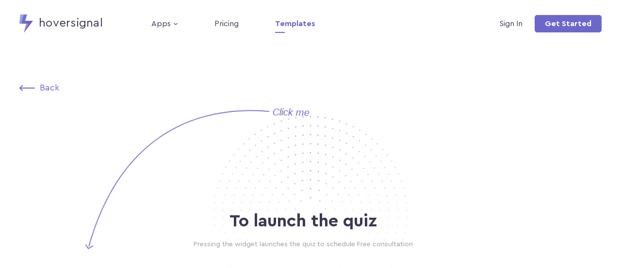

--- FILE ---
content_type: text/html; charset=UTF-8
request_url: https://hoversignal.com/widgets/widget?id=9161&type=1
body_size: 6328
content:
<!DOCTYPE html>
<html lang="en">
  <head>
    
  <head>
        <meta charset="utf-8">
        <meta http-equiv="X-UA-Compatible" content="IE=edge">
        <meta name="viewport" content="width=device-width,initial-scale=1,user-scalable=no"> 
        
            <title>To launch the quiz | Free Template Of Social Proof Notification</title>
            <meta name="description" content="Pressing the widget launches the quiz to schedule Free consultation"/>
        
        <base href="https://hoversignal.com" />
        <link rel="canonical" href="https://hoversignal.com/widgets/widget" />
        <meta name="keywords" content="">
        <meta property="og:image" content="/"/>
        <meta property="og:site_name" content="hoversignal"/>
        <meta property="og:title" content=""/>
        <meta property="og:url" content="https://hoversignal.com/widgets/widget"/>
        <meta property="og:description" content=""/>
        <meta name="yandex-verification" content="1f70f57aab707e65" />
        <meta name="yandex-verification" content="377f9be64f2b6144" />
                
        <!-- Favicon-->
        <link rel="apple-touch-icon" sizes="152x152" href="../assets/template/img/favicon/apple-touch-icon.png"/>
        <link rel="icon" type="image/png" sizes="32x32" href="../assets/template/img/favicon/favicon-32x32.png"/>
        <link rel="icon" type="image/png" sizes="16x16" href="../assets/template/img/favicon/favicon-16x16.png"/>
        <link rel="manifest" href="../assets/template/img/favicon/site.webmanifest"/>
        <link rel="mask-icon" href="../assets/template/img/favicon/safari-pinned-tab.svg" color="#5bbad5"/>
        <meta name="msapplication-TileColor" content="#da532c"/>
        <meta name="theme-color" content="#ffffff"/> 
        
        <meta http-equiv="X-UA-Compatible" content="IE=edge"> 
        
        
        
        <link rel="stylesheet" href="/assets/components/minifyx/cache/styles_6feefeda37.min.css" type="text/css" />
        <script>
            if(window.navigator.language == 'ru' || window.navigator.language == 'ru-RU') {
                if(window.location.href == 'https://hoversignal.com/') {
                    window.location.replace('https://hoversignal.com/ru/')
                }
            }
            
            if(window.innerWidth < 770) {
                var matches = document.querySelectorAll('link[rel="stylesheet"]');
                matches.forEach((function(x){ 
                    x.setAttribute("media", "none");
                }))
                window.onload = function() {
                    matches.forEach((function(x){ 
                        x.setAttribute("media", "all");
                    }))
                };
            }
        </script>
                
                
                
                
  </head>




    
    <style>.widget-page .layout-container .btn-element:after{content:'Try it for free. Already installed 712 times'}.widget-page:after {background: url(../img/click_me_en.svg) 0 0 no-repeat!important;background-size: contain!important;}</style>
  </head>
  <body>
    <!-- preloader page -->
    <script>function loadData(){return new Promise(a=>{setTimeout(a,1500)})}loadData().then(()=>{let a=document.getElementById("preloader");a.classList.add("hidden"),a.classList.remove("visible")});</script>
    <style>@media screen and (max-width: 767px) {#preloader{left:0;top:0;z-index:999;width:100%;height:100%;position:fixed;overflow:visible;background:#fbfbfb}.visible{visibility:visible;opacity:1;transition:opacity 2s linear}.hidden{visibility:hidden;opacity:0;transition:visibility 0 2s,opacity 2s linear}.preloader-flex{display:flex;height:100%;align-items:center;justify-content:center}.circle-preloader{display:block;width:25px;height:25px;border-radius:50px;animation:circleAnime 1s ease-in-out infinite alternate;background:linear-gradient(135deg,#667eea 0%,#764ba2 100%)}.circle-preloader + .circle-preloader{margin-left:25px}@keyframes circleAnime{to{transform:scale(1.3)}}}</style>
    <div id="preloader" class="visible"><div class="preloader-flex"><span class="circle-preloader"></span><span class="circle-preloader"></span><span class="circle-preloader"></span></div>
    </div>
    <!-- /preloader page -->

    <!-- header -->
    <nav class="header-anr">
      <div class="h-anr-container hs-flex">
        <div class="h-anr-text-left hs-flex">
          <a href="/" class="h-anr-logo" title="go to homepage Hoversignal">
            
            <img src="/img/new_logo.svg" alt="">
            
            <span>hoversignal</span>
          </a>

          <div class="h-anr-left-nav hs-flex">
            <div class="app-main-container">
              <a href="#" class="apps-link left-link">Apps</a>
            
              <!-- App select menu -->
              <div class="app-container-select">
                <div class="apps-select">
                  <div class="app-main-list hs-flex">
                    <!-- 1 Games -->
                    <div class="app-item-list">
                      <b class="headline-24px">Games</b>
                      
                      <!-- 1 -->
                      <a href="https://hoversignal.com/apps/easter-eggs" class="app-exposition-list hs-flex">
                        <span class="container-logo-app single-gradient-cont">
                          <img src="images/app-logo/x24/ee_logo.png" alt="">
                        </span>

                        <span class="app-specification-list">
                            <p class="app-name-list">Easter Eggs</p>
                            <p class="app-description-list">Motivate visitors to browse more pages for discount</p>
                        </span>
                      </a>
                      
                      <!-- 2 -->
                      <a href="https://hoversignal.com/apps/lucky-lottery" class="app-exposition-list hs-flex">
                        <span class="container-logo-app single-gradient-cont">
                          <img src="images/app-logo/x24/stw_logo.png" alt="">
                        </span>

                        <span class="app-specification-list">
                            <p class="app-name-list">Lucky Lottery</p>
                            <p class="app-description-list">Collect more emails with a fun game</p>
                        </span>
                      </a>              

                                  

                      <!-- 4 -->
                      <a href="https://hoversignal.com/apps/spinning-wheel" class="app-exposition-list hs-flex">
                        <span class="container-logo-app single-gradient-cont">
                          <img src="images/app-logo/x24/sw_logo.png" alt="">
                        </span>

                        <span class="app-specification-list">
                            <p class="app-name-list">Spinning Wheel</p>
                            <p class="app-description-list">Collect more emails with gamified pop-up</p>
                        </span>
                      </a>
                    </div>              

                    <!-- 2 Forms -->
                    <div class="app-item-list">
                      <b class="headline-24px">Forms</b>
                      
                      <!-- 3 -->
                      <a href="https://hoversignal.com/apps/quiz" class="app-exposition-list hs-flex">
                        <span class="container-logo-app single-gradient-cont">
                          <img src="images/app-logo/x24/qz_logo.png" alt="">
                        </span>

                        <span class="app-specification-list">
                            <p class="app-name-list">Quizzes</p>
                            <p class="app-description-list">Create fun quizzes to collect leads</p>
                        </span>
                      </a>  
                         
                      <!-- 1 -->
                      <a href="https://hoversignal.com/apps/feedback-and-nps" class="app-exposition-list hs-flex">
                        <span class="container-logo-app single-gradient-cont">
                          <img src="images/app-logo/x24/f_nps_logo.png" alt="">
                        </span>

                        <span class="app-specification-list">
                            <p class="app-name-list">Feedback & NPS</p>
                            <p class="app-description-list">Collect feedback from users and customers</p>
                        </span>
                      </a>

                      <!-- 3 -->
                      <a href="https://hoversignal.com/apps/sales-pop" class="app-exposition-list hs-flex">
                        <span class="container-logo-app single-gradient-cont">
                          <img src="images/app-logo/x24/on_site_n_logo.png" alt="">
                        </span>

                        <span class="app-specification-list">
                            <p class="app-name-list">Sales pop</p>
                            <p class="app-description-list">Interactive Modals</p>
                        </span>
                      </a> 
                      
                      
                      <!-- 2 -->
                      <a href="https://hoversignal.com/apps/forms" class="app-exposition-list hs-flex">
                        <span class="container-logo-app single-gradient-cont">
                          <img src="images/app-logo/x24/forms_logo.png" alt="">
                        </span>

                        <span class="app-specification-list">
                            <p class="app-name-list">Forms</p>
                            <p class="app-description-list">Easy-to-use online form builder</p>
                        </span>
                      </a>                        
                      
                     
                    </div>            
 
                    <div class="app-item-list">
                      <b class="headline-24px">Chats</b>
                      
                      
                      <a href="https://hoversignal.com/apps/telegram-chat" class="app-exposition-list hs-flex">
                        <span class="container-logo-app single-gradient-cont">
                          <img src="images/app-logo/x24/tlgm_logo.png" alt="">
                        </span>

                        <span class="app-specification-list">
                            <p class="app-name-list">Telegram Chat</p>
                            <p class="app-description-list">The trendiest way to communicate with users</p>
                        </span>
                      </a>
                      
                     
                      <a href="https://hoversignal.com/apps/whatsapp-chat" class="app-exposition-list hs-flex">
                        <span class="container-logo-app single-gradient-cont">
                          <img src="images/app-logo/x24/wtsp_logo.png" alt="">
                        </span>

                        <span class="app-specification-list">
                            <p class="app-name-list">WhatsApp Chat</p>
                            <p class="app-description-list">Chat with customers the way they are used to</p>
                        </span>
                      </a>               
                    </div>
                    

                    <!-- 4 Social Proof -->
                    <div class="app-item-list">
                      <b class="headline-24px">Social Proof</b>
                      
                      <!-- 1 -->
                      <a href="https://hoversignal.com/apps/social-proof-signal" class="app-exposition-list hs-flex">
                        <span class="container-logo-app single-gradient-cont">
                          <img src="images/app-logo/x24/sp_logo.png" alt="">
                        </span>

                        <span class="app-specification-list">
                            <p class="app-name-list">Social Proof Signals</p>
                            <p class="app-description-list">Boost conversion with interactive notification</p>
                        </span>
                      </a>
        
                        <!-- 2 -->
                        <a href="https://hoversignal.com/apps/facebook-reviews" class="app-exposition-list hs-flex">
                          <span class="container-logo-app single-gradient-cont">
                            <img src="images/app-logo/x24/fcb_logo.png" alt="">
                          </span>
        
                          <span class="app-specification-list">
                              <p class="app-name-list">Facebook Reviews</p>
                              <p class="app-description-list">Display your Facebook reviews and increase trust</p>
                          </span>
                        </a>              
        
                        <!-- 3 -->
                        <a href="https://hoversignal.com/apps/instagram-testimonials" class="app-exposition-list hs-flex">
                          <span class="container-logo-app single-gradient-cont">
                            <img src="images/app-logo/x24/insta_logo.png" alt="">
                          </span>
        
                          <span class="app-specification-list">
                              <p class="app-name-list">Instagram Testimonials</p>
                              <p class="app-description-list">Let real Instagram reviews boost social proof</p>
                          </span>
                        </a>              
                      
                        <!-- 3 -->
                        <a href="https://hoversignal.com/apps/facebook-feed" class="app-exposition-list hs-flex">
                          <span class="container-logo-app single-gradient-cont">
                            <img src="images/app-logo/x24/fcb_logo.png" alt="">
                          </span>
        
                          <span class="app-specification-list">
                              <p class="app-name-list">Facebook Feed</p>
                              <p class="app-description-list">Facebook page content on your site</p>
                          </span>
                        </a>      
                        <!-- 3 -->
                        <a href="https://hoversignal.com/apps/instagram-feed" class="app-exposition-list hs-flex">
                          <span class="container-logo-app single-gradient-cont">
                            <img src="images/app-logo/x24/insta_logo.png" alt="">
                          </span>
        
                          <span class="app-specification-list">
                              <p class="app-name-list">Instagram Feed</p>
                              <p class="app-description-list">Instagram page content on your site</p>
                          </span>
                        </a>  
                      <!-- --- Coming Soon --- -->
                      <div class="app-coming-block-list">
                         
                      </div>  
                    </div>   
                  </div>
                </div>
              </div>  
              <!-- /App select menu -->
            </div>
            
            <a href="https://hoversignal.com/prices/" class="left-link ">Pricing</a>
            <a href="https://hoversignal.com/widgets/" class="eft-link active">Templates</a>
          </div>
        </div>
        
        <div class="h-anr-text-right hs-flex">
            <a href="https://app.hoversignal.com/Account/Login?language=en" class="sign-in">Sign In</a>
            <a href="https://app.hoversignal.com/Account/Register?language=en" class="get-start">Get Started</a>
        </div>
        
        <button class="nav-ico">
          <span></span>
          <span></span>
          <span></span>
        </button>
      </div>
      
      <div class="backdrop"></div>

      <!-- mobil navigation -->
      <div class="navigation">      
        <div class="navs">
        <a href="https://app.hoversignal.com/Account/Login?language=en" class="sign-in">Sign In</a>
        <a href="https://app.hoversignal.com/Account/Register?language=en" class="get-start">Get Started</a>
        </div>

        <div class="f-menu">
          <a href="https://hoversignal.com/prices/" class="">Pricing</a>
        </div>
        
        <div class="language-menu">
          <a href="/" class="active">English</a>
          <a href="/ru">Русский</a>
        </div>

      </div>
      <!-- / mobil navigation -->
    </nav>  
    <!-- /header -->
    
	
	<!-- main -->
	<main class="main widget-page">
		<div class="social-proof">
			<a href="https://hoversignal.com/widgets/" class="back-link">Back</a>
	        <div class="hs-flex"> 
				<!-- Текст -->
				<div class="text-box before-ru">
					<div class="title-app-interactive">To launch the quiz</div>
					<p>Pressing the widget launches the quiz to schedule Free consultation</p>
				</div>
	          
	        </div>
      </div>
		
		<noindex>
			<div class="layout-container">
				<div class="flex-layout hs-flex">
				    <div class = "hs-flex">
                    <span> 1 </span>
                    <p>
                    <b> Is this a free widget? </b>
                    Yes, you can install this widget on your website
                    absolutely free, with some restrictions on the number of impressions.
                    </p>
                    </div>
                    
                    <div class = "rewiew hs-flex">
                    <span> 2 </span>
                    <p>
                    <b> Can I edit the content? </b>
                    Yes, you can fully edit the content and
                    widget design: correct texts, change colors and icons.
                    </p>
                    </div>
                    
                    <div class = "rewiew hs-flex">
                    <span> 3 </span>
                    <p>
                    <b> How do I install it on my site? </b>
                    Installation takes only a couple of minutes. Just add
                    the code of our service to your site and everything else will be
                    done automatically.
                    </p>
                    </div>
                    
                    <div class = "rewiew hs-flex">
                    <span> 4 </span>
                    <p>
                    <b> How do I receive the leads and other data? </b>
                    All the data is collected in our admin panel. You can also set up an integration to your favorite CRM or Email marketing service.
                    </p>
                    </div>
				</div>
				
				<a href="https://app.hoversignal.com/Account/Register?appId=9161&appType=1" class="btn-element brand-color-btn">Install this widget on your website</a>
			</div>
		</noindex>	

		<div class="generated-request">
			<p class="title-gr"><span>0</span> leads generated by this widget over the last 2 weeks</p>
			<a href="https://app.hoversignal.com/Account/Register?appId=9161&appType=1" class="btn-element green-color-btn">Install this widget on your website</a>
		</div>

		<div class="container similar-case">
			<h5 class="headline">Popular templates</h5>
				
			<div class="mobil-slick-slider hs-flex">
				
				    <div class="child-block-uw">
	<span class="uw-color-img"><a href="https://hoversignal.com/widgets/widget?id=8884&type=128"><img data-src="https://app.hoversignal.com/AppTemplates/AppTemplateImage?appType=SalesPop&appId=8884&scriptId=a176f2c9-5c76-43d1-ad18-eb46b39556e7" src="/img/1pixel.png" class="lazy" alt=""></a></span>
	<a href="https://hoversignal.com/widgets/widget?id=8884&type=128">Creating FOMO</a>
	<p>Collects interested visitors' emails</p>
	<div>
	    <a href="https://app.hoversignal.com/Account/Register?appId=8884&appType=128&language=en" class="btn-element brand-color-btn">Install for free</a>
	    <a href="https://hoversignal.com/widgets/widget?id=8884&type=128" class="btn-element brand-color-btn green-color-btn ml-0">Demo</a>
	</div>
</div><div class="child-block-uw">
	<span class="uw-color-img"><a href="https://hoversignal.com/widgets/widget?id=8953&type=128"><img data-src="https://app.hoversignal.com/AppTemplates/AppTemplateImage?appType=SalesPop&appId=8953&scriptId=a176f2c9-5c76-43d1-ad18-eb46b39556e7" src="/img/1pixel.png" class="lazy" alt=""></a></span>
	<a href="https://hoversignal.com/widgets/widget?id=8953&type=128">Special offer</a>
	<p>Collects emails of visitors who are interested in the special offer</p>
	<div>
	    <a href="https://app.hoversignal.com/Account/Register?appId=8953&appType=128&language=en" class="btn-element brand-color-btn">Install for free</a>
	    <a href="https://hoversignal.com/widgets/widget?id=8953&type=128" class="btn-element brand-color-btn green-color-btn ml-0">Demo</a>
	</div>
</div><div class="child-block-uw">
	<span class="uw-color-img"><a href="https://hoversignal.com/widgets/widget?id=8954&type=128"><img data-src="https://app.hoversignal.com/AppTemplates/AppTemplateImage?appType=SalesPop&appId=8954&scriptId=a176f2c9-5c76-43d1-ad18-eb46b39556e7" src="/img/1pixel.png" class="lazy" alt=""></a></span>
	<a href="https://hoversignal.com/widgets/widget?id=8954&type=128">Free sample</a>
	<p>Collects emails of visitors who want a free surgeon consultation</p>
	<div>
	    <a href="https://app.hoversignal.com/Account/Register?appId=8954&appType=128&language=en" class="btn-element brand-color-btn">Install for free</a>
	    <a href="https://hoversignal.com/widgets/widget?id=8954&type=128" class="btn-element brand-color-btn green-color-btn ml-0">Demo</a>
	</div>
</div><div class="child-block-uw">
	<span class="uw-color-img"><a href="https://hoversignal.com/widgets/widget?id=8955&type=128"><img data-src="https://app.hoversignal.com/AppTemplates/AppTemplateImage?appType=SalesPop&appId=8955&scriptId=a176f2c9-5c76-43d1-ad18-eb46b39556e7" src="/img/1pixel.png" class="lazy" alt=""></a></span>
	<a href="https://hoversignal.com/widgets/widget?id=8955&type=128">A callback order</a>
	<p>Collects phone numbers of visitors who want a free online specialist consultation</p>
	<div>
	    <a href="https://app.hoversignal.com/Account/Register?appId=8955&appType=128&language=en" class="btn-element brand-color-btn">Install for free</a>
	    <a href="https://hoversignal.com/widgets/widget?id=8955&type=128" class="btn-element brand-color-btn green-color-btn ml-0">Demo</a>
	</div>
</div>
			</div>
			</div>
	</main>
	<!-- /main -->
	
	<!-- /main -->
    <!-- footer -->
	<footer class="footer-anr">
    <div class="child-container-footer hs-flex">
            <div class="logo-select-footer hs-flex">
                        <a href="/" title="go to homepage Hoversignal" class="footer-logo-hoversignal">
                            <img src="/images/footer-hover.svg" alt="">
                        </a>
                        
                        <div class="select-container lang-select">
                            <p class="title-select">English</p>
                            <div class="option-select" style="display: none">
                                <a href="https://hoversignal.com/widgets/widget?type=1?skip" class="en active">English</a>
<a href="https://hoversignal.com/ru/widgets/widget?type=1?skip" class="ru">Russian</a>
                            </div>
                        </div>
                    </div>

			<div class="nav-footer hs-flex">
				<div>
				  <b>Apps</b>
				  <a href="https://hoversignal.com/apps/lucky-lottery" >Lucky Lottery</a><a href="https://hoversignal.com/apps/social-proof-signal" >Social Proof Signals</a><a href="https://hoversignal.com/apps/sales-pop" >Sales pop</a><a href="https://hoversignal.com/apps/facebook-reviews" >Facebook Reviews</a><a href="https://hoversignal.com/apps/instagram-testimonials" >Instagram Testimonials</a><a href="https://hoversignal.com/apps/facebook-feed" >Facebook Feed</a><a href="https://hoversignal.com/apps/instagram-feed" >Instagram Feed</a><a href="https://hoversignal.com/apps/easter-eggs" >Easter Eggs</a><a href="https://hoversignal.com/apps/spinning-wheel" >Spinning Wheel</a><a href="https://hoversignal.com/apps/quiz" >Quizzes</a><a href="https://hoversignal.com/apps/whatsapp-chat" >WhatsApp Chat</a><a href="https://hoversignal.com/apps/telegram-chat" >Telegram Chat</a><a href="https://hoversignal.com/apps/forms" >Forms</a><a href="https://hoversignal.com/apps/feedback-and-nps" >Feedback & NPS</a>
				</div>            

				<div>
				  <b>Resources</b>
				  <a href="https://hoversignal.com/how-to/" title="go to Documentation Hoversignal">Documentation</a>
				  <a href="https://hoversignal.com/blog/" title="go to Blog Hoversignal">Blog</a>
				  <a href="https://hoversignal.com/how-to/integrations/api-documentation" title="go to API Hoversignal">Our API</a>
				</div>            

				<div>
				  <b>Contacts</b>
				  <a href="https://hoversignal.com/about-us" title="go to About Us">About Us</a>
				</div>            

				<div>
				  <b>Guides</b>
				  <a href="https://hoversignal.com/blog/guides/marketing-gamification" title="go to article Marketing Gamification">Marketing Gamification</a>
				  <a href="https://hoversignal.com/blog/guides/essential-steps" title="go to article Conversion rate optimization">Conversion rate optimization</a>
				  <a href="https://hoversignal.com/blog/guides/powerful-tools" title="go to article Best eCommerce CRO Tools">Best eCommerce CRO Tools</a>
				</div>           
			</div>

    </div>  
  </footer>
  <!-- /footer -->
    
    <link rel="stylesheet" href="css/fonts/stylesheet.css" media="all" onload="if(media!='all')media='all'">
<script defer src="js/jquery.min.js"></script>

<script defer src="js/jquery.lazy.min.js"></script>
<script defer src="js/allPluginsScript.min.js"></script>
<script defer src="js/main-settings-script.js"></script>  
<script defer src="js/custom.js"></script>


<!-- Yandex.Metrika counter --> <script type="text/javascript" > (function(m,e,t,r,i,k,a){m[i]=m[i]||function(){(m[i].a=m[i].a||[]).push(arguments)}; m[i].l=1*new Date();k=e.createElement(t),a=e.getElementsByTagName(t)[0],k.async=1,k.src=r,a.parentNode.insertBefore(k,a)}) (window, document, "script", "https://mc.yandex.ru/metrika/tag.js", "ym"); ym(48884243, "init", { clickmap:true, trackLinks:true, accurateTrackBounce:true, trackHash:true }); </script> <noscript><div><img src="https://mc.yandex.ru/watch/48884243" style="position:absolute; left:-9999px;" alt="" /></div></noscript> <!-- /Yandex.Metrika counter -->
<!-- Facebook Pixel Code -->
<script>
  !function(f,b,e,v,n,t,s)
  {if(f.fbq)return;n=f.fbq=function(){n.callMethod?
  n.callMethod.apply(n,arguments):n.queue.push(arguments)};
  if(!f._fbq)f._fbq=n;n.push=n;n.loaded=!0;n.version='2.0';
  n.queue=[];t=b.createElement(e);t.async=!0;
  t.src=v;s=b.getElementsByTagName(e)[0];
  s.parentNode.insertBefore(t,s)}(window, document,'script',
  'https://connect.facebook.net/en_US/fbevents.js');
  fbq('init', '381810768981738');
  fbq('track', 'PageView');
</script>
<noscript><img height="1" width="1" style="display:none"
  src="https://www.facebook.com/tr?id=381810768981738&ev=PageView&noscript=1"
/></noscript>
<script> 
 !function(f,b,e,v,n,t,s) 
 {if(f.fbq)return;n=f.fbq=function(){n.callMethod? 
 n.callMethod.apply(n,arguments):n.queue.push(arguments)}; 
 if(!f._fbq)f._fbq=n;n.push=n;n.loaded=!0;n.version='2.0'; 
 n.queue=[];t=b.createElement(e);t.async=!0; 
 t.src=v;s=b.getElementsByTagName(e)[0]; 
 s.parentNode.insertBefore(t,s)}(window, document,'script', 
 'https://connect.facebook.net/en_US/fbevents.js'); 
 fbq('init', '409660906328995'); 
 fbq('track', 'PageView'); 
</script> 
<noscript><img height="1" width="1" style="display:none" 
 src="https://www.facebook.com/tr?id=409660906328995&ev=PageView&noscript=1" 
/></noscript> 
<!-- End Facebook Pixel Code -->


<!-- DO NOT MODIFY -->
<!-- Quora Pixel Code (JS Helper) -->
<script>
!function(q,e,v,n,t,s){if(q.qp) return; n=q.qp=function(){n.qp?n.qp.apply(n,arguments):n.queue.push(arguments);}; n.queue=[];t=document.createElement(e);t.async=!0;t.src=v; s=document.getElementsByTagName(e)[0]; s.parentNode.insertBefore(t,s);}(window, 'script', 'https://a.quora.com/qevents.js');
qp('init', '4ceef172ddb248c4bcbc3bcb3353aa82');
qp('track', 'ViewContent');
</script>
<noscript><img height="1" width="1" style="display:none" src="https://q.quora.com/_/ad/4ceef172ddb248c4bcbc3bcb3353aa82/pixel?tag=ViewContent&noscript=1"/></noscript>
<!-- End of Quora Pixel Code -->
<script>qp('track', 'Generic');</script>



<!-- Global site tag (gtag.js) - Google Analytics -->
<script async src="https://www.googletagmanager.com/gtag/js?id=UA-122477545-1"></script>
<script>
  window.dataLayer = window.dataLayer || [];
  function gtag(){dataLayer.push(arguments);}
  gtag('js', new Date());

  gtag('config', 'UA-122477545-1');
</script>


    
    <link rel="stylesheet" href="css/floating.css" media="none" onload="if(media!='all')media='all'">
    
    <style>
            .widget-page:after {
                bottom: 51px!important;
                left: 177px!important;
            }
            .hs.hs-overlay {
                position: fixed!important;
            }
            
            @media (max-width: 767px) {
                .widget-page:after {
                    bottom: 200px!important;
                    left: 48%!important;
                    width: 109px!important;
                    height: 12px!important;
                    background-size: unset!important;
                    transform: unset;
                    background-position: 0 -164px!important;
                    transform: scale(2)!important;
                }
                .widget-page:before {
                    content: '';
                    background: url(../img/click_me_ru.svg) 0 0 no-repeat;
                    position: fixed;
                    content: '';
                    bottom: 200px!important;
                    left: 48%!important;
                    width: 120px!important;
                    height: 33px!important;
                    background-size: unset!important;
                    transform: unset;
                    background-position: -221px 0!important;
                    transform: scale(2);
                } 
            }
        </style>
    <style>.widget-page:before {
                    background: url(../img/click_me_en.svg) 0 0 no-repeat;
                    }
    </style>
    <!-- HoverSignal -->
    <script type="text/javascript" >
    
    (function (d, w) {
    var n = d.getElementsByTagName("script")[0],
    s = d.createElement("script"),
    f = function () { n.parentNode.insertBefore(s, n); };
    s.type = "text/javascript";
    s.async = true;
    s.src = "https://app.hoversignal.com/Api/PreviewScript?appId=9161&appType=1&scriptId=2ca74961-b867-4593-8eff-572ee82e3299";
    if (w.opera == "[object Opera]") {
    d.addEventListener("DOMContentLoaded", f, false);
    } else { f(); }
    })(document, window);
    </script>
    <!-- /Hoversignal -->
    <style>
        /* Скрытые модалки */
        .hs-spinner-modal
        {
            display: block;
        }

    </style>
  </body>
</html>

--- FILE ---
content_type: text/css
request_url: https://hoversignal.com/css/fonts/stylesheet.css
body_size: 4633
content:
@font-face {
    font-family: 'Cera Pro';
    src: url('CeraPro-Italic.eot');
    src: local('Cera Pro Italic'), local('CeraPro-Italic'),
        url('CeraPro-Italic.eot?#iefix') format('embedded-opentype'),
        url('CeraPro-Italic.woff') format('woff'),
        url('CeraPro-Italic.ttf') format('truetype');
    font-weight: normal;
    font-style: italic;
  font-display: block;
}

@font-face {
    font-family: 'Cera Pro';
    src: url('CeraPro-Regular.eot');
    src: local('Cera Pro Regular'), local('CeraPro-Regular'),
        url('CeraPro-Regular.eot?#iefix') format('embedded-opentype'),
        url('CeraPro-Regular.woff') format('woff'),
        url('CeraPro-Regular.ttf') format('truetype');
    font-weight: normal;
    font-style: normal;
  font-display: block;
}

@font-face {
    font-family: 'Cera Pro';
    src: url('CeraPro-BlackItalic.eot');
    src: local('Cera Pro Black Italic'), local('CeraPro-BlackItalic'),
        url('CeraPro-BlackItalic.eot?#iefix') format('embedded-opentype'),
        url('CeraPro-BlackItalic.woff') format('woff'),
        url('CeraPro-BlackItalic.ttf') format('truetype');
    font-weight: 900;
    font-style: italic;
  font-display: block;
}

@font-face {
    font-family: 'Cera Pro';
    src: url('CeraPro-Light.eot');
    src: local('Cera Pro Light'), local('CeraPro-Light'),
        url('CeraPro-Light.eot?#iefix') format('embedded-opentype'),
        url('CeraPro-Light.woff') format('woff'),
        url('CeraPro-Light.ttf') format('truetype');
    font-weight: 300;
    font-style: normal;
  font-display: block;
}

@font-face {
    font-family: 'Cera Pro';
    src: url('CeraPro-BoldItalic.eot');
    src: local('Cera Pro Bold Italic'), local('CeraPro-BoldItalic'),
        url('CeraPro-BoldItalic.eot?#iefix') format('embedded-opentype'),
        url('CeraPro-BoldItalic.woff') format('woff'),
        url('CeraPro-BoldItalic.ttf') format('truetype');
    font-weight: bold;
    font-style: italic;
  font-display: block;
}

@font-face {
    font-family: 'Cera Pro';
    src: url('CeraPro-Black.eot');
    src: local('Cera Pro Black'), local('CeraPro-Black'),
        url('CeraPro-Black.eot?#iefix') format('embedded-opentype'),
        url('CeraPro-Black.woff') format('woff'),
        url('CeraPro-Black.ttf') format('truetype');
    font-weight: 900;
    font-style: normal;
  font-display: block;
}

@font-face {
    font-family: 'Cera Pro';
    src: url('CeraPro-Medium.eot');
    src: local('Cera Pro Medium'), local('CeraPro-Medium'),
        url('CeraPro-Medium.eot?#iefix') format('embedded-opentype'),
        url('CeraPro-Medium.woff') format('woff'),
        url('CeraPro-Medium.ttf') format('truetype');
    font-weight: 500;
    font-style: normal;
  font-display: block;
}

@font-face {
    font-family: 'Cera Pro';
    src: url('CeraPro-Bold.eot');
    src: local('Cera Pro Bold'), local('CeraPro-Bold'),
        url('CeraPro-Bold.eot?#iefix') format('embedded-opentype'),
        url('CeraPro-Bold.woff') format('woff'),
        url('CeraPro-Bold.ttf') format('truetype');
    font-weight: bold;
    font-style: normal;
  font-display: block;
}

@font-face {
    font-family: 'Cera Pro';
    src: url('CeraPro-Thin.eot');
    src: local('Cera Pro Thin'), local('CeraPro-Thin'),
        url('CeraPro-Thin.eot?#iefix') format('embedded-opentype'),
        url('CeraPro-Thin.woff') format('woff'),
        url('CeraPro-Thin.ttf') format('truetype');
    font-weight: 100;
    font-style: normal;
  font-display: block;
}

@font-face {
    font-family: 'Cera Pro';
    src: url('CeraPro-MediumItalic.eot');
    src: local('Cera Pro Medium Italic'), local('CeraPro-MediumItalic'),
        url('CeraPro-MediumItalic.eot?#iefix') format('embedded-opentype'),
        url('CeraPro-MediumItalic.woff') format('woff'),
        url('CeraPro-MediumItalic.ttf') format('truetype');
    font-weight: 500;
    font-style: italic;
  font-display: block;
}

@font-face {
    font-family: 'Cera Pro';
    src: url('CeraPro-LightItalic.eot');
    src: local('Cera Pro Light Italic'), local('CeraPro-LightItalic'),
        url('CeraPro-LightItalic.eot?#iefix') format('embedded-opentype'),
        url('CeraPro-LightItalic.woff') format('woff'),
        url('CeraPro-LightItalic.ttf') format('truetype');
    font-weight: 300;
    font-style: italic;
  font-display: block;
}

@font-face {
    font-family: 'Cera Pro';
    src: url('CeraPro-ThinItalic.eot');
    src: local('Cera Pro Thin Italic'), local('CeraPro-ThinItalic'),
        url('CeraPro-ThinItalic.eot?#iefix') format('embedded-opentype'),
        url('CeraPro-ThinItalic.woff') format('woff'),
        url('CeraPro-ThinItalic.ttf') format('truetype');
    font-weight: 100;
    font-style: italic;
  font-display: block;
}



--- FILE ---
content_type: text/css
request_url: https://hoversignal.com/css/floating.css
body_size: 6549
content:
.hs-container-floating-bar .hs-f-sticker-v {
    transform-origin: unset!important;
    margin-left: 0!important;
    transform: unset!important;
}

.hs-child-container-fb.hs-f-sticker-h .hs-icon-container-fb {
    width: 60px;
    height: 60px;
    padding: 14px;border-radius: 50%;
    -webkit-box-shadow: 0 10px 20px rgba(0,0,0,.1);
    box-shadow: 0 10px 20px rgba(0,0,0,.1);    padding: 12px;
    cursor: pointer;
    position: relative;
    -webkit-box-sizing: border-box;
    box-sizing: border-box;
    background: var(--hs-background-color-trigger);
    
}
.hs-left-fb .hs-f-sticker-h {
    flex-direction: row-reverse;
    margin-bottom: 20px;
}
.hs-f-sticker-v .hs-icon-container-fb {
    min-width: 60px!important;
    width: 60px!important;
    min-height: 60px!important;
    height: 60px!important;
    padding: 14px!important;
    position: unset!important;
    border-radius: 50%!important;
}
.hs-f-sticker-v {
    background: transparent;
    width: auto;
    height: auto;
}
.hs-left-fb .hs-f-sticker-h .hs-text-floating-bar {
    padding-left: 20px;
}
.widget-page:after {
    content: '';
    background: url(../img/click_me_ru.svg) 0 0 no-repeat;
    position: fixed;
    left: 20px;
    bottom: -29px;
    left: 72px;
    width: 487px;
    height: 449px;
    content: '';
    -webkit-background-size: contain;
    background-size: contain;
    transform: rotate(1deg);
    opacity: 1;
    transition: all .3s;
}

.widget-page-opacity:before {
    opacity: 0;
}
.widget-page-opacity:after {
    opacity: 0;
}
.hs-f-sticker-h {
    max-width: unset;
    background: unset;
    min-height: unset;
    overflow: unset;
}
.hs-icon-container-fb.hs-trgr-50px {
    width: 50px!important;
    height: 50px!important;
    padding: 13px!important;
    border-radius: 50%;
    
}
.hs-right-fb {
    right: unset!important;
    -webkit-box-align: start!important;
    -webkit-align-items: flex-start!important;
    -ms-flex-align: start!important;
    align-items: flex-start!important;
}
.hs-quests-floating-square.hs-quests-floating__leftMiddle .hs-quests-floating-body .hs-quests-floating-title,
.hs-quests-floating-square.hs-quests-floating__leftTop .hs-quests-floating-body .hs-quests-floating-title,
.hs-quests-floating-square.hs-quests-floating__rightMiddle .hs-quests-floating-body .hs-quests-floating-title,
.hs-quests-floating-square.hs-quests-floating__rightTop .hs-quests-floating-body .hs-quests-floating-title,
.hs-quests-floating-square.hs-quests-floating__rightBottom .hs-quests-floating-body .hs-quests-floating-title {
    transform: rotate(0)!important;
}
.hs-quests-floating-square .hs-quests-floating-bubble img {
    max-height: 35px!important;
}
.hs-quests-floating-square.hs-quests-floating__leftMiddle .hs-quests-floating-body {
    max-width:unset!important;
    left: unset!important;
    position: unset!important;
}
.hs-quests-floating {
    font-family: Roboto,sans-serif!important;
    width: 64px!important;
    position: fixed!important;
    cursor: pointer!important;
    overflow: hidden!important;
    transition: all .3s!important;
    z-index: 2147483646!important;
    min-width: 64px!important;
    border-radius: 50%!important;
    padding: 0!important;
    height: 64px!important;
    display: flex!important;
    align-items: center!important;
    justify-content: center!important;
}
.hs-quests-floating-square .hs-quests-floating-title {
    display: none!important;
}
.hs-quests-floating-square.hs-quests-floating__leftMiddle,
.hs-quests-floating-square.hs-quests-floating__rightMiddle {
    overflow: hidden!important;
}
.hs-quests-floating-square .hs-quests-floating-bubble {
    background: var(--hs-trigger-background)!important;
    border-radius: 50%!important;
    width: 64px!important;
    height: 64px!important;
    position: relative!important;
    float: left!important;
    z-index: 1!important;
}
.hs-quests-floating .hs-quests-floating-body {
    max-width: unset!important;
    right: unset!important;
    left: unset!important;
    position: unset!important;
    padding: 0!important;
    min-width: unset!important;
    min-height: unset!important;
    width: 64px!important;
    height: 64px!important;
    display: flex!important;
    align-items: center!important;
    justify-content: center!important;
    border-radius: 50%!important;
}
.hs-quests-floating, .hs-container-floating-bar {
    left: 20px!important;
    bottom: 20px!important;
    top: unset!important;
    right: unset!important;
}
.hs-gifts-floating-square.hs-gifts-floating__leftMiddle .hs-gifts-floating-body .hs-gifts-floating-title,
.hs-gifts-floating-square.hs-gifts-floating__leftTop .hs-gifts-floating-body .hs-gifts-floating-title,
.hs-gifts-floating-square.hs-gifts-floating__rightMiddle .hs-gifts-floating-body .hs-gifts-floating-title,
.hs-gifts-floating-square.hs-gifts-floating__rightTop .hs-gifts-floating-body .hs-gifts-floating-title,
.hs-gifts-floating-square.hs-gifts-floating__rightBottom .hs-gifts-floating-body .hs-gifts-floating-title {
    transform: rotate(0)!important;
}
.hs-gifts-floating-square .hs-gifts-floating-bubble img {
    max-height: 35px!important;
}
.hs-gifts-floating-square.hs-gifts-floating__leftMiddle .hs-gifts-floating-body {
    max-width:unset!important;
    left: unset!important;
    position: unset!important;
}
.hs-gifts-floating {
    font-family: Roboto,sans-serif!important;
    width: 64px!important;
    position: fixed!important;
    cursor: pointer!important;
    overflow: hidden!important;
    transition: all .3s!important;
    z-index: 2147483646!important;
    min-width: 64px!important;
    border-radius: 50%!important;
    padding: 0!important;
    height: unset!important;
    display: unset!important;
    align-items: unset!important;
    justify-content: unset!important;
}
.hs-gifts-floating-square .hs-gifts-floating-title {
    display: none!important;
}
.hs-gifts-floating-square.hs-gifts-floating__leftMiddle,
.hs-gifts-floating-square.hs-gifts-floating__rightMiddle {
    overflow: hidden!important;
}
.hs-gifts-floating-square .hs-gifts-floating-bubble {
    background: var(--hs-trigger-background)!important;
    border-radius: 50%!important;
    width: 64px!important;
    height: 64px!important;
    position: relative!important;
    float: left!important;
    z-index: 1!important;
}
.hs-gifts-floating .hs-gifts-floating-body {
    max-width: unset!important;
    right: unset!important;
    left: unset!important;
    position: unset!important;
    padding: 0!important;
}
.hs-gifts-floating, .hs-container-floating-bar {
    left: 20px!important;
    bottom: 20px!important;
    top: unset!important;
    right: unset!important;
}

--- FILE ---
content_type: image/svg+xml
request_url: https://hoversignal.com/img/click_me_en.svg
body_size: 835
content:
<svg xmlns="http://www.w3.org/2000/svg" width="286.28" height="175.48" viewBox="0 0 286.28 175.48">
  <defs>
    <style>
      .cls-1 {
        fill: #6c68cb;
      }
    </style>
  </defs>
  <title>Ресурс 2</title>
  <g id="Слой_2" data-name="Слой 2">
    <g id="Слой_1-2" data-name="Слой 1">
      <path class="cls-1" d="M220.07,4.09c-3.26-.25-6.65-.45-10.18-.57-27.15-1-67.53,2.4-105.76,23.77C55.86,54.25,22.16,103,3.94,172a.5.5,0,0,0,.13.47.58.58,0,0,0,.23.14.52.52,0,0,0,.62-.36C23,103.49,56.59,55,104.61,28.17c38-21.25,78.2-24.59,105.21-23.65,3.56.12,7,.33,10.25.58ZM9.41,171.5a.52.52,0,0,0-.69-.17l-4.85,3-3-4.25a.5.5,0,0,0-.82.57l3.22,4.64a.28.28,0,0,0,.06.07.51.51,0,0,0,.62.08l5.26-3.22A.51.51,0,0,0,9.41,171.5Z"/>
      <g>
		<text x="224" y="9">
		  <tspan fill="#6c68cb" style="font-style: italic;font-size: 12px;font-family: Arial;">Click me</tspan>
		</text>
      </g>
    </g>
  </g>
</svg>

--- FILE ---
content_type: image/svg+xml
request_url: https://hoversignal.com/images/footer-hover.svg
body_size: 794
content:
<svg width="28" height="38" viewBox="0 0 28 38" fill="none" xmlns="http://www.w3.org/2000/svg">
                                <path d="M0 19L2 0H16L11.6667 13.0625H28L9 38L14 19H0Z" fill="url(#paint1230_linear)"></path>
                                <path d="M4 19L9 0H2L0 19H4Z" fill="white" fill-opacity="0.3"></path>
                                <path d="M19 19H13.9997L9 38L19 19Z" fill="white" fill-opacity="0.3"></path>
                                <defs>
                                    <linearGradient id="paint1230_linear" x1="0" y1="0" x2="36.2944" y2="26.7433" gradientUnits="userSpaceOnUse">
                                        <stop stop-color="#667EEA"></stop>
                                        <stop offset="1" stop-color="#764BA2"></stop>
                                    </linearGradient>
                                </defs>
                            </svg>